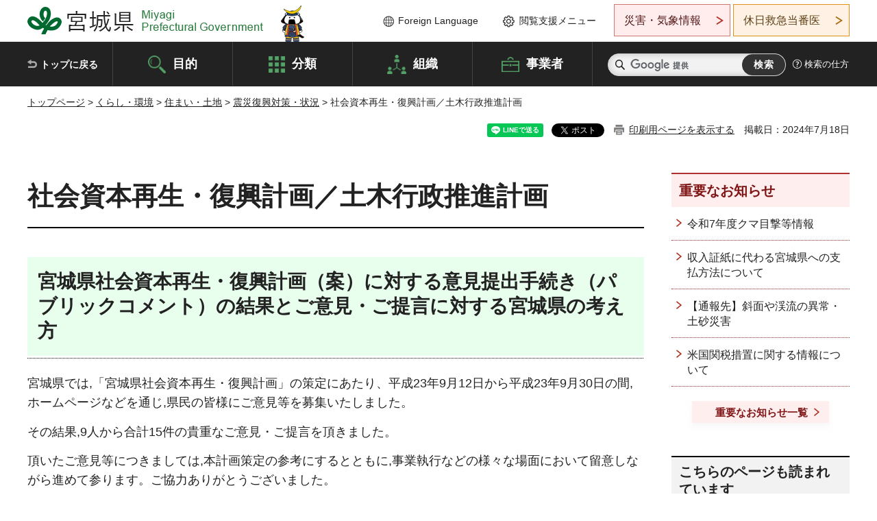

--- FILE ---
content_type: text/html; charset=UTF-8
request_url: http://www.pref.miyagi.jp.cache.yimg.jp/cgi-bin/recommend/handle_get/get_recommend.php?page_id=9099&limit=5
body_size: 704
content:
{"status":"success","results":"<ul><li><a href=\"https:\/\/www.pref.miyagi.jp\/site\/kengikai\/index.html\">\u30c8\u30c3\u30d7\u307a\u30fc\u30b8<\/a><\/li>\n<li><a href=\"https:\/\/www.pref.miyagi.jp\/search\/result.html\">\u691c\u7d22\u7d50\u679c<\/a><\/li>\n<li><a href=\"https:\/\/www.pref.miyagi.jp\/site\/ej-earthquake\/fukkou-keikaku.html\">\u5bae\u57ce\u770c\u9707\u707d\u5fa9\u8208\u8a08\u753b<\/a><\/li>\n<li><a href=\"https:\/\/www.pref.miyagi.jp\/soshiki\/dobokusom\/ds-keikaku-index.html\">\u5bae\u57ce\u770c\u793e\u4f1a\u8cc7\u672c\u518d\u751f\u30fb\u5fa9\u8208\u8a08\u753b<\/a><\/li><\/ul>"}

--- FILE ---
content_type: text/html; charset=UTF-8
request_url: http://www.pref.miyagi.jp.cache.yimg.jp/cgi-bin/recommend/handle_get/get_recommend.php?page_id=9099&limit=5
body_size: 704
content:
{"status":"success","results":"<ul><li><a href=\"https:\/\/www.pref.miyagi.jp\/site\/kengikai\/index.html\">\u30c8\u30c3\u30d7\u307a\u30fc\u30b8<\/a><\/li>\n<li><a href=\"https:\/\/www.pref.miyagi.jp\/search\/result.html\">\u691c\u7d22\u7d50\u679c<\/a><\/li>\n<li><a href=\"https:\/\/www.pref.miyagi.jp\/site\/ej-earthquake\/fukkou-keikaku.html\">\u5bae\u57ce\u770c\u9707\u707d\u5fa9\u8208\u8a08\u753b<\/a><\/li>\n<li><a href=\"https:\/\/www.pref.miyagi.jp\/soshiki\/dobokusom\/ds-keikaku-index.html\">\u5bae\u57ce\u770c\u793e\u4f1a\u8cc7\u672c\u518d\u751f\u30fb\u5fa9\u8208\u8a08\u753b<\/a><\/li><\/ul>"}